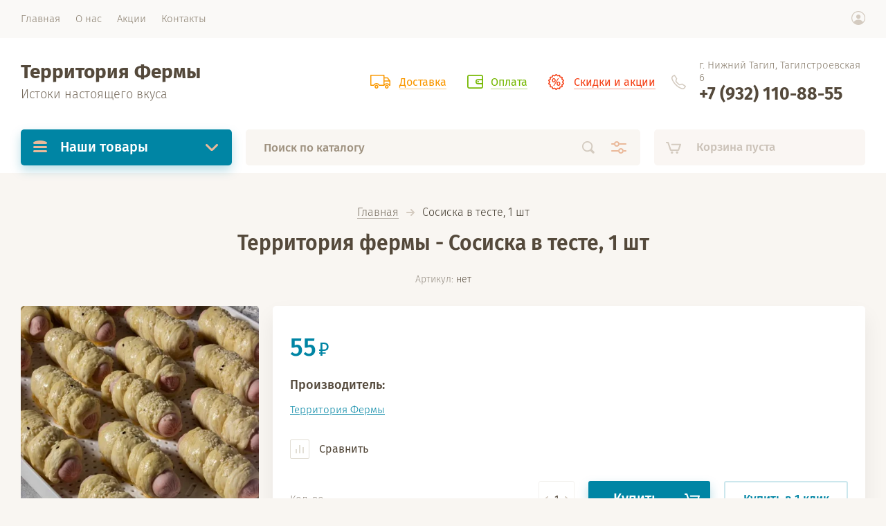

--- FILE ---
content_type: text/html; charset=utf-8
request_url: https://ter-ferm.ru/magazin/product/sosiska-v-teste-1-sht
body_size: 12864
content:

			<!doctype html><html lang="ru" style="visibility: hidden;"><head><meta charset="utf-8"><meta name="robots" content="all"/><title>Сосиска в тесте, 1 шт</title><meta name="description" content="Сосиска в тесте, 1 шт"><meta name="keywords" content="доставка еды нижний, доставка продуктов, доставка нижний тагил, фермерские продукты, территория фермы"><meta name="SKYPE_TOOLBAR" content="SKYPE_TOOLBAR_PARSER_COMPATIBLE"><meta name="viewport" content="width=device-width, initial-scale=1.0, maximum-scale=1.0, user-scalable=no"><meta name="format-detection" content="telephone=no"><meta http-equiv="x-rim-auto-match" content="none"><link rel="stylesheet" href="/g/css/styles_articles_tpl.css"><link rel="stylesheet" href="/t/v1422/images/css/jq_ui.css"><link rel="stylesheet" href="/t/v1422/images/css/lightgallery.css"><script src="/g/libs/jquery/1.10.2/jquery.min.js"></script><script src="/g/libs/jqueryui/1.10.3/jquery-ui.min.js" charset="utf-8"></script><meta name="facebook-domain-verification" content="741taoh6c6mn2vxyxtx4b3dyed1cte" />
<link rel='stylesheet' type='text/css' href='/shared/highslide-4.1.13/highslide.min.css'/>
<script type='text/javascript' src='/shared/highslide-4.1.13/highslide-full.packed.js'></script>
<script type='text/javascript'>
hs.graphicsDir = '/shared/highslide-4.1.13/graphics/';
hs.outlineType = null;
hs.showCredits = false;
hs.lang={cssDirection:'ltr',loadingText:'Загрузка...',loadingTitle:'Кликните чтобы отменить',focusTitle:'Нажмите чтобы перенести вперёд',fullExpandTitle:'Увеличить',fullExpandText:'Полноэкранный',previousText:'Предыдущий',previousTitle:'Назад (стрелка влево)',nextText:'Далее',nextTitle:'Далее (стрелка вправо)',moveTitle:'Передвинуть',moveText:'Передвинуть',closeText:'Закрыть',closeTitle:'Закрыть (Esc)',resizeTitle:'Восстановить размер',playText:'Слайд-шоу',playTitle:'Слайд-шоу (пробел)',pauseText:'Пауза',pauseTitle:'Приостановить слайд-шоу (пробел)',number:'Изображение %1/%2',restoreTitle:'Нажмите чтобы посмотреть картинку, используйте мышь для перетаскивания. Используйте клавиши вперёд и назад'};</script>

            <!-- 46b9544ffa2e5e73c3c971fe2ede35a5 -->
            <script src='/shared/s3/js/lang/ru.js'></script>
            <script src='/shared/s3/js/common.min.js'></script>
        <link rel='stylesheet' type='text/css' href='/shared/s3/css/calendar.css' /><link rel="icon" href="/favicon.ico" type="image/x-icon">

<!--s3_require-->
<link rel="stylesheet" href="/g/basestyle/1.0.1/user/user.css" type="text/css"/>
<link rel="stylesheet" href="/g/basestyle/1.0.1/user/user.red.css" type="text/css"/>
<script type="text/javascript" src="/g/basestyle/1.0.1/user/user.js" async></script>
<!--/s3_require-->
			
		
		
		
			<link rel="stylesheet" type="text/css" href="/g/shop2v2/default/css/theme.less.css">		
			<script type="text/javascript" src="/g/printme.js"></script>
		<script type="text/javascript" src="/g/shop2v2/default/js/tpl.js"></script>
		<script type="text/javascript" src="/g/shop2v2/default/js/baron.min.js"></script>
		
			<script type="text/javascript" src="/g/shop2v2/default/js/shop2.2.js"></script>
		
	<script type="text/javascript">shop2.init({"productRefs": [],"apiHash": {"getPromoProducts":"4da92010bc577241c05d11034a0a0fa1","getSearchMatches":"707794788ffe09653e11aac30231deb3","getFolderCustomFields":"7dc7b96b5769b77564ddec07da48ecb7","getProductListItem":"f753a387986a1129eb2be91fa74cf444","cartAddItem":"716c277cac69cd8214c9ba00575a97e5","cartRemoveItem":"b01b9686f980b6ffcbb4f8de7fda0219","cartUpdate":"9adeaf300fd8ed6a65a08ab67e2f9812","cartRemoveCoupon":"8da92f1bbe10886aefa4ae8827ebc414","cartAddCoupon":"874412e8ce4b4291f09a64f9f113b2db","deliveryCalc":"a8e430db8af1fdc899cbe39fce2c88cc","printOrder":"86c43899dacb4aafb3ca6feb1bfe00ea","cancelOrder":"e33bb83b9300d9e25d367b670c650d72","cancelOrderNotify":"5b4163745e2ae336cb169831c6a8c64d","repeatOrder":"6093681adf395d03e9eff7488c1d91e4","paymentMethods":"a7c2af58ba7db89f6ed59f236c91f478","compare":"082b4f948c4af8f7d9fcca6ebeb04b74"},"hash": null,"verId": 2340163,"mode": "product","step": "","uri": "/magazin","IMAGES_DIR": "/d/","my": {"lazy_load_subpages":false,"price_fa_rouble":true},"shop2_cart_order_payments": 1,"cf_margin_price_enabled": 0,"maps_yandex_key":"","maps_google_key":""});</script>
<script src="https://maps.googleapis.com/maps/api/js?v=3&key=AIzaSyBhiFS-AgplHI5v0QLOBezW6NXy-SZM6bw"></script><script src="/g/templates/shop2/2.71.2/js/owl_new_min.js" charset="utf-8"></script><script src="/g/templates/shop2/2.71.2/js/main.js" charset="utf-8"></script><link rel="stylesheet" href="/t/v1422/images/theme9/theme.scss.css"><!--[if lt IE 10]><script src="/g/libs/ie9-svg-gradient/0.0.1/ie9-svg-gradient.min.js"></script><script src="/g/libs/jquery-placeholder/2.0.7/jquery.placeholder.min.js"></script><script src="/g/libs/jquery-textshadow/0.0.1/jquery.textshadow.min.js"></script><script src="/g/s3/misc/ie/0.0.1/ie.js"></script><![endif]--><!--[if lt IE 9]><script src="/g/libs/html5shiv/html5.js"></script><![endif]-->
<!-- Global site tag (gtag.js) - Google Analytics -->
<script async src="https://www.googletagmanager.com/gtag/js?id=UA-129707133-1"></script>
<script>
  window.dataLayer = window.dataLayer || [];
  function gtag(){dataLayer.push(arguments);}
  gtag('js', new Date());

  gtag('config', 'UA-129707133-1');
</script>
</head><body><div class="site_wrapper"><div class="site_shadow4"></div><div class="fixed_menu_mobile"><div class="fixed_mobile_close"></div><div class="mobile_cat_wrap"><ul class="mobile_menu menu-default"><li ><a href="/magazin/folder/pelmeni">Пельмени и манты</a></li><li ><a href="/magazin/folder/vareniki">Вареники</a></li><li ><a href="/magazin/folder/vypechka-i-bliny">Выпечка и Блины</a></li><li ><a href="/folder/salaty">Салаты</a></li><li ><a href="/magazin/folder/molochnaya-produkciya">Молочная продукция</a></li><li ><a href="/magazin/folder/ovoshchi-i-smesi">Овощи и смеси</a></li><li ><a href="/magazin/folder/domashnie-tortiki-i-salaty">Торты и десерты</a></li><li ><a href="/magazin/folder/domashnie-syry-1">Домашние Сыры</a></li><li ><a href="/magazin/folder/syrnye-konfety-yummy">Сырные конфеты YUMMY</a></li><li ><a href="/magazin/folder/rostovskie-kolbasy">Ростовские Колбасы</a></li><li class="sublevel"><a class="has_sublayer" href="/folder/myaso-ptica-kolbasy">Мясо, птица, колбасы</a><ul><li class="parent-item"><a href="/folder/myaso-ptica-kolbasy">Мясо, птица, колбасы</a></li><li ><a href="/folder/ptica">Птица</a></li><li ><a href="/folder/farsh">Фарш</a></li><li ><a href="/folder/suprodukty">Субпродукты</a></li><li ><a href="/folder/kotlety">Котлеты</a></li><li ><a href="/folder/shashlyk-i-barbekyu">Шашлык и барбекю</a></li></ul></li></ul></div></div><header role="banner" class="site_header"><div class="site_menu_wr"><div class="site_menu_in clear-self"><div class="site_menu_bl" style="min-height: 55px;"><ul class="menu-default menu_top"><li class="opened active"><a href="/" ><span>Главная</span></a></li><li><a href="/o-nas" ><span>О нас</span></a><ul class="level-2"><li><a href="/otzyvy" ><span>Отзывы</span></a></li></ul></li><li><a href="/aktsii" ><span>Акции</span></a></li><li><a href="/kontakty" ><span>Контакты</span></a></li></ul></div><div class="cab_block_wr"><div class="cab_icon"></div><div class="shop2-block login-form ">
	<div class="block-title">
		<strong>Кабинет</strong>
		<span>&nbsp;</span>	</div>
	<div class="block-body">
					<form method="post" action="/registraciya">
				<input type="hidden" name="mode" value="login" />
				<div class="row">
					<label class="field text"><input placeholder="Логин" type="text" name="login" id="login" tabindex="1" value="" /></label>
				</div>
				<div class="row">
					<label class="field password"><input type="password" placeholder="Пароль" name="password" id="password" tabindex="2" value="" /></label>
				</div>
				<div class="row_button">
					<button type="submit" class="signin-btn" tabindex="3">Войти</button>
					<a href="/registraciya/forgot_password" class="forgot"><span>Забыли пароль?</span></a>
				</div>
				<a href="/registraciya/register" class="register"><span>Регистрация</span></a>
			<re-captcha data-captcha="recaptcha"
     data-name="captcha"
     data-sitekey="6LddAuIZAAAAAAuuCT_s37EF11beyoreUVbJlVZM"
     data-lang="ru"
     data-rsize="invisible"
     data-type="image"
     data-theme="light"></re-captcha></form>
						<div class="g-auth__row g-auth__social-min">
								



				
						<div class="g-form-field__title"><b>Также Вы можете войти через:</b></div>
			<div class="g-social">
																												<div class="g-social__row">
								<a href="/users/hauth/start/vkontakte?return_url=/magazin/product/sosiska-v-teste-1-sht" class="g-social__item g-social__item--vk-large" rel="nofollow">Vkontakte</a>
							</div>
																
			</div>
			
		
	
			<div class="g-auth__personal-note">
									
			
							Я выражаю <a href="/registraciya/agreement" target="_blank">согласие на передачу и обработку персональных данных</a> в соответствии с <a href="/registraciya/policy" target="_blank">политикой конфиденциальности</a>
					</div>
				</div>
					
	</div>
</div></div></div></div><div class="site_header_in"><div class="site_l_block"><div class="site_l_wrap_in"><div class="site_name"><a href="/">Территория Фермы</a></div><div class="site_desc"><a href="/">Истоки настоящего вкуса</a></div></div></div><div class="site_r_block mobile clear-self"><div class="top_ed_bl"><div class="top_bl_item"><a href="/dostavka"><span>Доставка</a></span></div><div class="top_bl_item"><a href="/oplata"><span>Оплата</a></span></div><div class="top_bl_item"><a href="/aktsii"><span>Скидки и акции</a></span></div></div><div class="top_contacts_bl"><div class="top_contacts_in"><div class="site_address">г. Нижний Тагил, Тагилстроевская 6</div><div class="site_phones"><div><a href="tel:+7 (932) 110-88-55">+7 (932) 110-88-55</a></div></div></div></div></div></div><div class="mobile_top_block"><div class="mobile_top_bl_in"><div class="top_ed_bl"><div class="top_bl_item"><a href="/dostavka"><span>Доставка</a></span></div><div class="top_bl_item"><a href="/oplata"><span>Оплата</a></span></div><div class="top_bl_item"><a href="/aktsii"><span>Скидки и акции</a></span></div></div></div></div><div class="fixed_panel_wrapper"><div class="fixed_panel_in"><div class="fixed_panel_wrap"><div class="cat_bl_wrap"><div class="cat_bl_title"><span></span>Наши товары</div><div class="left-nav"><div class="left-nav-inner desktop"><ul class="left-categor menu-default"><li><a  href="/magazin/folder/pelmeni">Пельмени и манты</a></li><li><a  href="/magazin/folder/vareniki">Вареники</a></li><li><a  href="/magazin/folder/vypechka-i-bliny">Выпечка и Блины</a></li><li><a  href="/folder/salaty">Салаты</a></li><li><a  href="/magazin/folder/molochnaya-produkciya">Молочная продукция</a></li><li><a  href="/magazin/folder/ovoshchi-i-smesi">Овощи и смеси</a></li><li><a  href="/magazin/folder/domashnie-tortiki-i-salaty">Торты и десерты</a></li><li><a  href="/magazin/folder/domashnie-syry-1">Домашние Сыры</a></li><li><a  href="/magazin/folder/syrnye-konfety-yummy">Сырные конфеты YUMMY</a></li><li><a  href="/magazin/folder/rostovskie-kolbasy">Ростовские Колбасы</a></li><li><a  class="has" href="/folder/myaso-ptica-kolbasy">Мясо, птица, колбасы</a><ul><li><a href="/folder/ptica">Птица</a></li><li><a href="/folder/farsh">Фарш</a></li><li><a href="/folder/suprodukty">Субпродукты</a></li><li><a href="/folder/kotlety">Котлеты</a></li><li><a href="/folder/shashlyk-i-barbekyu">Шашлык и барбекю</a></li></ul></li></ul></div></div></div><div class="search_bl_wrap"><div class="search_icon_mobile"></div><form action="/search" method="get"  class="search-form"><input name="search" type="text" class="search-text" onBlur="this.value=this.value==''?'Поиск по каталогу':this.value" onFocus="this.value=this.value=='Поиск по каталогу'?'':this.value;" value="Поиск по каталогу" /><input type="submit" class="search-button" value="" /><div class="search2_icon"></div><div class="search3_icon"></div><re-captcha data-captcha="recaptcha"
     data-name="captcha"
     data-sitekey="6LddAuIZAAAAAAuuCT_s37EF11beyoreUVbJlVZM"
     data-lang="ru"
     data-rsize="invisible"
     data-type="image"
     data-theme="light"></re-captcha></form>	
    
<div class="shop2-block search-form ">
	<div class="block-title">
		<strong>Расширенный поиск</strong>
		<span>&nbsp;</span>
	</div>
	<div class="block-body">
		<form action="/magazin/search" enctype="multipart/form-data">
			<input type="hidden" name="sort_by" value=""/>
			
							<div class="row first">
					<div class="row_title">Цена, <span class="rub"></span></div>
					<div class="row_body type_float">
						<label><input placeholder="от" name="s[price][min]" type="text" size="5" class="small" value="" oninput="this.value = this.value.replace (/\D/, '')"  /></label>
						<span class="delimetr"></span>
						<label><input placeholder="до" name="s[price][max]" type="text" size="5" class="small" value="" oninput="this.value = this.value.replace (/\D/, '')"  /></label>
					</div>
				</div>
			
							<div class="row">
					<label class="row_title" for="shop2-name">Название:</label>
					<div class="row_body">
						<input type="text" name="s[name]" size="20" id="shop2-name" value="" />
					</div>
				</div>
			
							<div class="row">
					<label class="row_title" for="shop2-article">Артикул:</label>
					<div class="row_body">
						<input type="text" name="s[article]" id="shop2-article" value="" />
					</div>
				</div>
			
							<div class="row">
					<label class="row_title" for="shop2-text">Текст:</label>
					<div class="row_body">
						<input type="text" name="search_text" size="20" id="shop2-text"  value="" />
					</div>
				</div>
			
			
							<div class="row">
					<div class="row_title">Выберите категорию:</div>
					<div class="row_body">
						<select name="s[folder_id]" id="s[folder_id]">
							<option value="">Все</option>
																																                            <option value="150471905" >
		                                 Пельмени и манты
		                            </option>
		                        																	                            <option value="152200305" >
		                                 Вареники
		                            </option>
		                        																	                            <option value="152296705" >
		                                 Выпечка и Блины
		                            </option>
		                        																	                            <option value="43297708" >
		                                 Салаты
		                            </option>
		                        																	                            <option value="152260105" >
		                                 Молочная продукция
		                            </option>
		                        																	                            <option value="152315705" >
		                                 Овощи и смеси
		                            </option>
		                        																	                            <option value="152317505" >
		                                 Торты и десерты
		                            </option>
		                        																	                            <option value="152884705" >
		                                 Домашние Сыры
		                            </option>
		                        																	                            <option value="299656505" >
		                                 Сырные конфеты YUMMY
		                            </option>
		                        																	                            <option value="67887506" >
		                                 Ростовские Колбасы
		                            </option>
		                        																	                            <option value="68800708" >
		                                 Мясо, птица, колбасы
		                            </option>
		                        																	                            <option value="68801108" >
		                                &raquo; Птица
		                            </option>
		                        																	                            <option value="68801308" >
		                                &raquo; Фарш
		                            </option>
		                        																	                            <option value="68801708" >
		                                &raquo; Субпродукты
		                            </option>
		                        																	                            <option value="68873308" >
		                                &raquo; Котлеты
		                            </option>
		                        																	                            <option value="68876908" >
		                                &raquo; Шашлык и барбекю
		                            </option>
		                        													</select>
					</div>
				</div>

				<div id="shop2_search_custom_fields"></div>
			
						<div id="shop2_search_global_fields">
				
										</div>
						
							<div class="row">
					<div class="row_title">Производитель:</div>
					<div class="row_body">
						<select name="s[vendor_id]">
							<option value="">Все</option>          
		                    		                        <option value="36052903" >FRUKTBERI</option>
		                    		                        <option value="22353503" >MADEO — российский производитель кофе премиум-класса</option>
		                    		                        <option value="33393103" >Yummy</option>
		                    		                        <option value="33390103" >ИзвестнАя сыроварня</option>
		                    		                        <option value="71998700" >ИП Полякова</option>
		                    		                        <option value="37262503" >ИП Федченко В.А.</option>
		                    		                        <option value="29870303" >Кубанские колбасы</option>
		                    		                        <option value="34917103" >Кузнецов Игорь</option>
		                    		                        <option value="29720903" >Никольская Слобода Сысерть</option>
		                    		                        <option value="36271903" >ООО &quot;Вкусно Крым&quot;</option>
		                    		                        <option value="36177303" >ООО Грибы Урала</option>
		                    		                        <option value="29871303" >Особый заказ</option>
		                    		                        <option value="38567103" >Пекарня в деревне Баронской</option>
		                    		                        <option value="29871703" >Ростовские колбасы</option>
		                    		                        <option value="29871503" >СЕЛО</option>
		                    		                        <option value="33389903" >Соболев Сыр</option>
		                    		                        <option value="29869103" >Старая станица</option>
		                    		                        <option value="13928303" >Сыроварня &quot;Никольская Слобода&quot;</option>
		                    		                        <option value="20580103" >Сыроварня Режано</option>
		                    		                        <option value="20258303" >сыроварня Фрателли</option>
		                    		                        <option value="37289303" >Территория Тайги</option>
		                    		                        <option value="19987103" >Территория Фермы</option>
		                    		                        <option value="29721903" >УГМК-агро Верхняя Пышма</option>
		                    		                        <option value="33896703" >Ферма &quot;Микрозелень&quot;</option>
		                    		                        <option value="27522703" >Фермер Климов Александр Михайлович</option>
		                    		                        <option value="29869903" >Частник</option>
		                    		                        <option value="34917303" >Шелудякова Валентина Николаевна</option>
		                    						</select>
					</div>
				</div>
						
											    <div class="row">
				        <div class="row_title">Новинка:</div>
				        <div class="row_body">
				            				            <select name="s[flags][2]">
					            <option value="">Все</option>
					            <option value="1">да</option>
					            <option value="0">нет</option>
					        </select>
				        </div>
				    </div>
		    												    <div class="row">
				        <div class="row_title">Спецпредложение:</div>
				        <div class="row_body">
				            				            <select name="s[flags][1]">
					            <option value="">Все</option>
					            <option value="1">да</option>
					            <option value="0">нет</option>
					        </select>
				        </div>
				    </div>
		    				
							<div class="row">
					<div class="row_title">Результатов на странице:</div>
					<div class="row_body">
						<select name="s[products_per_page]">
											            					            					            <option value="5">5</option>
				            					            					            <option value="20">20</option>
				            					            					            <option value="35">35</option>
				            					            					            <option value="50">50</option>
				            					            					            <option value="65">65</option>
				            					            					            <option value="80">80</option>
				            					            					            <option value="95">95</option>
				            						</select>
					</div>
				</div>
			
			<div class="row button">
				<button type="submit" class="search_btn">Найти</button>
			</div>
		<re-captcha data-captcha="recaptcha"
     data-name="captcha"
     data-sitekey="6LddAuIZAAAAAAuuCT_s37EF11beyoreUVbJlVZM"
     data-lang="ru"
     data-rsize="invisible"
     data-type="image"
     data-theme="light"></re-captcha></form>
	</div>
</div><!-- Search Form --><div class="site_shadow"></div></div><div class="cart_bl_wrap">
<div id="shop2-cart-preview">
		<div class="cart_icon"></div>
	<div class="cart_block empty_cart">
					Корзина пуста
			</div>
	</div>
</div><div class="cab_icon_mobile"></div><div class="site_shadow2"></div><div class="site_shadow3"></div></div></div></div></header> <!-- .site-header --><div class="site_container"><main role="main" class="site_main"><div class="site_main_inner">
<div class="site-path" data-url="/"><a href="/">Главная</a>  <span></span>  Сосиска в тесте, 1 шт</div><h1 class="product">Территория фермы - Сосиска в тесте, 1 шт</h1>	
		<div class="shop2-cookies-disabled shop2-warning hide"></div>
			
	
	
		
							
			
							
			
							
			
		
							
<div class="prod_article_wrap">
	
	
					
	
	
					<div class="shop2-product-article"><span>Артикул:</span> нет</div>
	
	</div>


<form 
	method="post" 
	action="/magazin?mode=cart&amp;action=add" 
	accept-charset="utf-8"
	class="shop2-product">

	<input type="hidden" name="kind_id" value="1013551705"/>
	<input type="hidden" name="product_id" value="767352705"/>
	<input type="hidden" name="meta" value='null'/>

	<div class="product_side_l">
		<div class="product_labels">
																	</div>
		<div class="product_slider">
			<div class="product_slider_item">
				<div class="product_image">
										<a href="/d/img_5522.jpg">
						<img src="/thumb/2/jRqMOKkRrY5B9L2zZgZ8Qw/630r630/d/img_5522.jpg" alt="Сосиска в тесте, 1 шт" title="Сосиска в тесте, 1 шт" />
					</a>
									</div>
			</div>
					</div>
		<div class="product_slider_thumbs">
			<div class="product_thumbs_item">
				<div class="product_image">
										<a href="javascript:void(0);">
						<img src="/thumb/2/cTGgKGQ-3jRATi2DqHUszg/124r124/d/img_5522.jpg" alt="Сосиска в тесте, 1 шт" title="Сосиска в тесте, 1 шт" />
					</a>
									</div>
			</div>
					</div>
	</div>
	<div class="product_side_r">
		<div class="side_r_top">
			<div class="side_top_left">
				<div class="product_name">Сосиска в тесте, 1 шт</div>
				
	
					
	
	
					<div class="shop2-product-article"><span>Артикул:</span> нет</div>
	
				</div>
			<div class="side_top_right">
					
	

	 
			</div>
		</div>
		<div class="side_r_mid">
			<div class="side_mid_left">
									<div class="product-price">
							
							<div class="price-current">
		<strong>55</strong> <span class="rub_black"></span>			</div>
					</div>
							</div>
											</div>

		<div class="product_details">
			
 	
			
				
	
			<div class="product_all_params">
			<ul class="product_options menu-default">
				<li class="even"><div class="option_title vendor">Производитель:</div><div class="option_body vendor"><a href="/magazin/vendor/territoriya-fermy">Территория Фермы</a></div></li>
				
			</ul>
			<div class="hide_product_params">Показать параметры</div>
		</div>
	
	
		</div>
		
			<div class="product-compare">
			<label>
				<input type="checkbox" value="1013551705"/>
				Сравнить
			</label>
		</div>
		
		<div class="side_r_bot">
							
				

	<div class="product-amount" style="flex-wrap: wrap;">
					<div class="amount-title">Кол-во</div>
				
			<div class="shop2-product-amount">
				<button type="button" class="amount-minus">&#8722;</button><input type="text" name="amount" data-kind="1013551705"  data-min="1" data-multiplicity="" maxlength="4" value="1" /><button type="button" class="amount-plus">&#43;</button>
			</div>
						</div>
				
						<div class="product_buttons">
									
			<button class="shop_product_button type-3 buy" type="submit">
			<span>Купить</span>
		</button>
	

<input type="hidden" value="Сосиска в тесте, 1 шт" name="product_name" />
<input type="hidden" value="https://ter-ferm.ru/magazin/product/sosiska-v-teste-1-sht" name="product_link" />												<div class="buy-one-click-wr">
					<a class="buy-one-click" href="#">Купить в 1 клик</a>
				</div>
	                        </div>
		</div>
					<div class="yashare">
				<script src="https://yastatic.net/es5-shims/0.0.2/es5-shims.min.js"></script>
				<script src="https://yastatic.net/share2/share.js"></script>
				<div class="ya-share2" data-services="messenger,vkontakte,odnoklassniki,telegram,viber,whatsapp"></div>
			</div>
			</div>
<re-captcha data-captcha="recaptcha"
     data-name="captcha"
     data-sitekey="6LddAuIZAAAAAAuuCT_s37EF11beyoreUVbJlVZM"
     data-lang="ru"
     data-rsize="invisible"
     data-type="image"
     data-theme="light"></re-captcha></form><!-- Product -->

	



	<div id="product_tabs" class="shop-product-tabs">
					<ul class="shop-product-tabs">
				<div class="shop_tabs_in">
					<li class="active-tab"><a href="#shop2-tabs-2">Описание</a></li><li ><a href="#shop2-tabs-01"><span>Отзывы</span></a></li>
				</div>
			</ul>

						<div class="shop-product-desc">
				
				
								<div class="desc-area active-area" id="shop2-tabs-2">
					Сосиска(свинина,говядина, вода питьевая, меланж яичный,сухое цельное молоко коровье, нитритно-посолочная смесь (соль поваренная пищевая, фиксатор окраски - нитрит натрия), сахар-песок, пряности(перец черный, орех мускатный), пирофосфат натрия, аскорбиновая кислота, глутамат натрия, возможны содержание следов сои, горчицы, сельдерея Состав теста: мука пшеничная в/с, дрожжи, вода питьевая, растительное масло, соль , сахар. Юридические адрес : ИП Вяльцин А.А., Россия, 622049, Свердловская область, г Нижний Тагил,ул Белогорская, 40 Адрес производство: Свердловская область,&nbsp; Тагилстроевская 6, тел: 8-932-110-88-55 Мясной полуфабрикат в тесте замороженный Категории Б Способ приготовления: Выпекать в духовке при температуре 160-180 гр, 20 мин желательно предварительно разморозить ( 20 мин) Срок годности и условия хранения: 180сут при температуре -18 гр
					<div class="shop2-clear-container"></div>
				</div>
								
								
				
				
				
								<div class="desc-area " id="shop2-tabs-01">
                    	
	
				
		
			<div class="tpl-block-header">Оставьте отзыв</div>

			<div class="tpl-info">
				Заполните обязательные поля <span class="tpl-required">*</span>.
			</div>

			<form method="post" class="tpl-form comments_form">
															<input type="hidden" name="comment_id" value="" />
														
						<div class="tpl-field">
							<label class="tpl-title">
								Имя:
																	<span class="tpl-required">*</span>
																							</label>

							<div class="tpl-value">
																	<input type="text" size="40" name="author_name"   />
															</div>

							
						</div>
														
						<div class="tpl-field">
							<label class="tpl-title">
								E-mail:
																							</label>

							<div class="tpl-value">
																	<input type="text" size="40" name="author"   />
															</div>

							
						</div>
														
						<div class="tpl-field">
							<label class="tpl-title">
								Комментарий:
																	<span class="tpl-required">*</span>
																							</label>

							<div class="tpl-value">
																	<textarea cols="55" rows="10" name="text"></textarea>
															</div>

							
						</div>
														
						<div class="tpl-field">
							<label class="tpl-title">
								Оценка:
																	<span class="tpl-required">*</span>
																							</label>

							<div class="tpl-value">
								
																			<div class="tpl-stars">
											<span></span>
											<span></span>
											<span></span>
											<span></span>
											<span></span>
											<input name="rating" type="hidden" value="0" />
										</div>
									
															</div>

							
						</div>
									
				<div class="tpl-field">
					<input type="submit" class="tpl-button tpl-button-big" value="Отправить" />
				</div>

			<re-captcha data-captcha="recaptcha"
     data-name="captcha"
     data-sitekey="6LddAuIZAAAAAAuuCT_s37EF11beyoreUVbJlVZM"
     data-lang="ru"
     data-rsize="invisible"
     data-type="image"
     data-theme="light"></re-captcha></form>
		
	                    <div class="shop2-clear-container"></div>
                </div>
                			</div><!-- Product Desc -->
		
					<div class="shop2-product-tags">
				<span>теги:</span>
				<div>
											<a href="/magazin/tag/sosiska-v-teste">Сосиска в тесте</a>									</div>
			</div>
				<div class="shop2-clear-container"></div>
	</div>

	


<div class="buy-one-click-form-wr">
	<div class="buy-one-click-form-in">
		<div class="close-btn">&nbsp;</div>
        <div class="tpl-anketa" data-api-url="/-/x-api/v1/public/?method=form/postform&param[form_id]=2054703" data-api-type="form">
		<div class="form_bl_title">Купить в один клик</div>		<form method="post" action="/" data-s3-anketa-id="2054703">
		<input type="hidden" name="params[placeholdered_fields]" value="1" />
		<input type="hidden" name="form_id" value="2054703">
		<input type="hidden" name="tpl" value="global:form.minimal.2.2.71.tpl">
		<div class="form_inner">
											        <div class="tpl-field type-text">
		          		          <div class="field-value">
		          			            	<input  type="hidden" size="30" maxlength="100" value="13.58.207.7" name="d[0]" placeholder="IP-адрес заказчика " />
		            		            		          </div>
		        </div>
		        									        <div class="tpl-field type-text">
		          		          <div class="field-value">
		          			            	<input  type="hidden" size="30" maxlength="100" value="" name="d[1]" placeholder="Название товара "class="productName" />
		            		            		          </div>
		        </div>
		        									        <div class="tpl-field type-text">
		          		          <div class="field-value">
		          			            	<input  type="hidden" size="30" maxlength="100" value="" name="d[2]" placeholder="Ссылка на страницу товара "class="productLink" />
		            		            		          </div>
		        </div>
		        									        <div class="tpl-field type-text field-required">
		          		          <div class="field-value">
		          			            	<input required  type="text" size="30" maxlength="100" value="" name="d[3]" placeholder="Ваше имя *" />
		            		            		          </div>
		        </div>
		        									        <div class="tpl-field type-text field-required">
		          		          <div class="field-value">
		          			            	<input required  type="text" size="30" maxlength="100" value="" name="d[4]" placeholder="Ваш телефон *" />
		            		            		          </div>
		        </div>
		        									        <div class="tpl-field type-textarea">
		          		          <div class="field-value">
		          			            	<textarea  cols="50" rows="7" name="d[6]" placeholder="Комментарий "></textarea>
		            		            		          </div>
		        </div>
		        						
										
			<div class="tpl-field tpl-field-button">
				<button type="submit" class="tpl-form-button"><span>Отправить</span></button>
			</div>
			
				</div>
	<re-captcha data-captcha="recaptcha"
     data-name="captcha"
     data-sitekey="6LddAuIZAAAAAAuuCT_s37EF11beyoreUVbJlVZM"
     data-lang="ru"
     data-rsize="invisible"
     data-type="image"
     data-theme="light"></re-captcha></form>	
	</div>
	</div>
</div>
		
		<div class="back_button"><a href="javascript:shop2.back()" class="shop2-btn shop2-btn-back">Назад</a></div>

	

	
		
	</div></main> <!-- .site-main --></div><footer role="contentinfo" class="site_footer"><div class="site_footer_inner_wr"><div class="site_footer_inner"><div class="left_menu_wr"><ul class="menu-default left_menu"><li class="opened active"><a href="/" ><span>Главная</span></a></li><li><a href="/o-nas" ><span>О нас</span></a><ul class="level-2"><li><a href="/otzyvy" ><span>Отзывы</span></a></li></ul></li><li><a href="/aktsii" ><span>Акции</span></a></li><li><a href="/kontakty" ><span>Контакты</span></a></li></ul></div><div class="bot_ed_bl"><div class="bot_bl_item"><a href="/dostavka"><span>Доставка</a></span></div><div class="bot_bl_item"><a href="/oplata"><span>Оплата</a></span></div><div class="bot_bl_item"><a href="/aktsii"><span>Скидки и акции</a></span></div></div><div class="bot_contacts_bl"><div class="bot_contacts_in"><div class="site_address">г. Нижний Тагил, Тагилстроевская 6</div><div class="site_phones"><div><a href="tel:+7 (932) 110-88-55">+7 (932) 110-88-55</a></div></div></div><div class="social_wrap"><div class="social_title">Мы в социальных сетях:</div><a class="social" href="https://vk.com/ter_ferm" target="_blank" ><img src="/thumb/2/npBliBpCawHkDwHvfm4Gsw/31c31/d/vk.webp" alt="VK" /></a><a class="social" href="https://www.instagram.com/territory_ferm" target="_blank" ><img src="/thumb/2/o60_c6bF4QUT470FQgmYfw/31c31/d/insta.webp" alt="Instagram" /></a><a class="social" href="https://vk.com/away.php?to=https%3A%2F%2Fwa.me%2Fmessage%2FRY3EQOXGULSVG1&amp;utf=1" target="_blank" ><img src="/thumb/2/7cNym_grYsxF0kKv-3_XhA/31c31/d/vatsap.webp" alt="WhatsApp" /></a></div></div><div class="bot_form_bl"><div class="bot_form_titles"><div class="bot_form_title">Подписаться на бесплатную  рассылку!</div><div class="bot_form_desc">Будьте в курсе наших скидок и акций!</div></div><div class="tpl-anketa" data-api-url="/-/x-api/v1/public/?method=form/postform&param[form_id]=2054903" data-api-type="form">
		<div class="form_bl_title">Подписаться на бесплатную  рассылку!</div>		<form method="post" action="/" data-s3-anketa-id="2054903">
		<input type="hidden" name="params[placeholdered_fields]" value="1" />
		<input type="hidden" name="form_id" value="2054903">
		<input type="hidden" name="tpl" value="global:form.minimal.2.2.71.tpl">
		<div class="form_inner">
											        <div class="tpl-field type-text field-required">
		          		          <div class="field-value">
		          			            	<input required  type="text" size="30" maxlength="100" value="" name="d[0]" placeholder="Введите Ваш e-mail *" />
		            		            		          </div>
		        </div>
		        						
										
			<div class="tpl-field tpl-field-button">
				<button type="submit" class="tpl-form-button"><span>Отправить</span></button>
			</div>
			
				</div>
	<re-captcha data-captcha="recaptcha"
     data-name="captcha"
     data-sitekey="6LddAuIZAAAAAAuuCT_s37EF11beyoreUVbJlVZM"
     data-lang="ru"
     data-rsize="invisible"
     data-type="image"
     data-theme="light"></re-captcha></form>	
	</div>
</div></div></div><div class="site_footer_in_wr"><div class="site_footer_in"><div class="site_name_f">Территория Фермы</div><div class="site_counters"><!-- Yandex.Metrika counter -->
<script type="text/javascript" >
    (function (d, w, c) {
        (w[c] = w[c] || []).push(function() {
            try {
                w.yaCounter51297163 = new Ya.Metrika2({
                    id:51297163,
                    clickmap:true,
                    trackLinks:true,
                    accurateTrackBounce:true,
                    webvisor:true
                });
            } catch(e) { }
        });

        var n = d.getElementsByTagName("script")[0],
            s = d.createElement("script"),
            f = function () { n.parentNode.insertBefore(s, n); };
        s.type = "text/javascript";
        s.async = true;
        s.src = "https://mc.yandex.ru/metrika/tag.js";

        if (w.opera == "[object Opera]") {
            d.addEventListener("DOMContentLoaded", f, false);
        } else { f(); }
    })(document, window, "yandex_metrika_callbacks2");
</script>
<noscript><div><img src="https://mc.yandex.ru/watch/51297163" style="position:absolute; left:-9999px;" alt="" /></div></noscript>
<!-- /Yandex.Metrika counter -->

<!--LiveInternet counter--><script type="text/javascript">
document.write('<a href="//www.liveinternet.ru/click" '+
'target="_blank"><img src="//counter.yadro.ru/hit?t12.1;r'+
escape(document.referrer)+((typeof(screen)=='undefined')?'':
';s'+screen.width+'*'+screen.height+'*'+(screen.colorDepth?
screen.colorDepth:screen.pixelDepth))+';u'+escape(document.URL)+
';h'+escape(document.title.substring(0,150))+';'+Math.random()+
'" alt="" title="LiveInternet: показано число просмотров за 24'+
' часа, посетителей за 24 часа и за сегодня" '+
'border="0" width="88" height="31"><\/a>')
</script><!--/LiveInternet-->
<!--__INFO2025-12-26 18:15:01INFO__-->
</div><div class="site_copy"><span style='font-size:14px;' class='copyright'><!--noindex-->Создание, <span style="text-decoration:underline; cursor: pointer;" onclick="javascript:window.open('https://megagr'+'oup.ru/?utm_referrer='+location.hostname)" class="copyright">разработка сайта</span> — студия Мегагрупп.ру.<!--/noindex--></span></div></div></div></footer> <!-- .site-footer --></div><script src="/g/s3/misc/math/0.0.1/s3.math.js"></script><script src="/g/s3/misc/eventable/0.0.1/s3.eventable.js"></script><script src="/g/s3/menu/allin/0.0.3/s3.menu.allin.js"></script><script src="/g/libs/jquery-formstyler/1.7.4/jquery.formstyler.min.js" charset="utf-8"></script><script src="/g/libs/lightgallery/v1.2.19/lightgallery.js"></script><script src="/g/libs/flexmenu/1.4.2/flexmenu.min.js"></script><script src="/g/templates/shop2/2.71.2/js/waslide.js"></script><script src="/g/templates/shop2/2.71.2/js/animit.js"></script><script src="/g/templates/shop2/2.71.2/js/slick.min.js"></script><script src="/g/templates/shop2/2.71.2/js/s3.form.js" charset="utf-8"></script><script src="/g/templates/shop2/2.71.2/js/matchHeight-min.js"></script><script src="/g/templates/shop2/2.71.2/js/jquery.bgdsize.js"></script><script src="/g/templates/shop2/2.71.2/js/jquery.responsiveTabs.min.js"></script>
<!-- assets.bottom -->
<!-- </noscript></script></style> -->
<script src="/my/s3/js/site.min.js?1766735747" ></script>
<script src="/my/s3/js/site/defender.min.js?1766735747" ></script>
<script >/*<![CDATA[*/
var megacounter_key="dddf2785c7ea6fb87f1b0403a58e5c67";
(function(d){
    var s = d.createElement("script");
    s.src = "//counter.megagroup.ru/loader.js?"+new Date().getTime();
    s.async = true;
    d.getElementsByTagName("head")[0].appendChild(s);
})(document);
/*]]>*/</script>
<script >/*<![CDATA[*/
$ite.start({"sid":2322224,"vid":2340163,"aid":2771998,"stid":4,"cp":21,"active":true,"domain":"ter-ferm.ru","lang":"ru","trusted":false,"debug":false,"captcha":3,"onetap":[{"provider":"vkontakte","provider_id":"51967222","code_verifier":"ymTRgYEVjVWYNZMMDm3zhFkZNNmhNYzZEZN5T2TEhim"}]});
/*]]>*/</script>
<!-- /assets.bottom -->
</body><!-- ID --></html>	


--- FILE ---
content_type: text/javascript
request_url: https://counter.megagroup.ru/dddf2785c7ea6fb87f1b0403a58e5c67.js?r=&s=1280*720*24&u=https%3A%2F%2Fter-ferm.ru%2Fmagazin%2Fproduct%2Fsosiska-v-teste-1-sht&t=%D0%A1%D0%BE%D1%81%D0%B8%D1%81%D0%BA%D0%B0%20%D0%B2%20%D1%82%D0%B5%D1%81%D1%82%D0%B5%2C%201%20%D1%88%D1%82&fv=0,0&en=1&rld=0&fr=0&callback=_sntnl1766786341106&1766786341106
body_size: 87
content:
//:1
_sntnl1766786341106({date:"Fri, 26 Dec 2025 21:59:01 GMT", res:"1"})